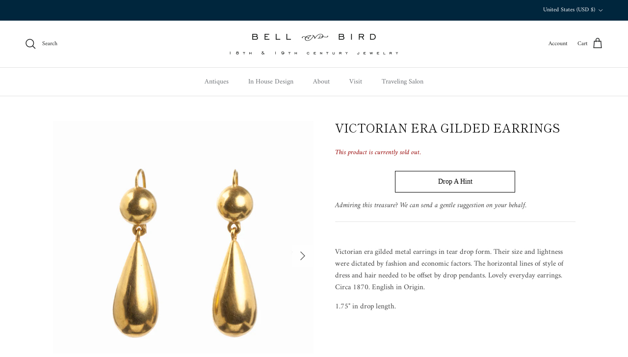

--- FILE ---
content_type: text/javascript; charset=utf-8
request_url: https://www.bellandbird.com/products/victorian-era-gilded-earrings-1.js
body_size: 408
content:
{"id":4680318845066,"title":"Victorian Era Gilded  Earrings","handle":"victorian-era-gilded-earrings-1","description":"\u003cp\u003eVictorian era gilded metal earrings in tear drop form. Their size and lightness were dictated by fashion and economic factors. The horizontal lines of style of dress and hair needed to be offset by drop pendants. Lovely everyday earrings. Circa 1870. English in Origin.\u003c\/p\u003e\n\u003cp\u003e1.75\" in drop length.\u003c\/p\u003e","published_at":"2020-03-12T16:26:15-05:00","created_at":"2020-03-12T16:31:22-05:00","vendor":"Bell \u0026 Bird Antiques","type":"Earrings","tags":[],"price":77000,"price_min":77000,"price_max":77000,"available":false,"price_varies":false,"compare_at_price":null,"compare_at_price_min":0,"compare_at_price_max":0,"compare_at_price_varies":false,"variants":[{"id":32811302256778,"title":"Default Title","option1":"Default Title","option2":null,"option3":null,"sku":"","requires_shipping":true,"taxable":true,"featured_image":null,"available":false,"name":"Victorian Era Gilded  Earrings","public_title":null,"options":["Default Title"],"price":77000,"weight":0,"compare_at_price":null,"inventory_quantity":0,"inventory_management":"shopify","inventory_policy":"deny","barcode":"","requires_selling_plan":false,"selling_plan_allocations":[]}],"images":["\/\/cdn.shopify.com\/s\/files\/1\/0251\/7747\/products\/GildedMetalDropEarrings1.jpg?v=1584048682","\/\/cdn.shopify.com\/s\/files\/1\/0251\/7747\/products\/GildedMetalDropEarrings2.jpg?v=1584048682","\/\/cdn.shopify.com\/s\/files\/1\/0251\/7747\/products\/GildedMetalDropEarrings3.jpg?v=1584048682","\/\/cdn.shopify.com\/s\/files\/1\/0251\/7747\/products\/GildedMetalDropEarrings4.jpg?v=1584048682","\/\/cdn.shopify.com\/s\/files\/1\/0251\/7747\/products\/TearDropEarrings.jpg?v=1584728967"],"featured_image":"\/\/cdn.shopify.com\/s\/files\/1\/0251\/7747\/products\/GildedMetalDropEarrings1.jpg?v=1584048682","options":[{"name":"Title","position":1,"values":["Default Title"]}],"url":"\/products\/victorian-era-gilded-earrings-1","media":[{"alt":null,"id":7225897222282,"position":1,"preview_image":{"aspect_ratio":1.0,"height":1804,"width":1804,"src":"https:\/\/cdn.shopify.com\/s\/files\/1\/0251\/7747\/products\/GildedMetalDropEarrings1.jpg?v=1584048682"},"aspect_ratio":1.0,"height":1804,"media_type":"image","src":"https:\/\/cdn.shopify.com\/s\/files\/1\/0251\/7747\/products\/GildedMetalDropEarrings1.jpg?v=1584048682","width":1804},{"alt":null,"id":7225897255050,"position":2,"preview_image":{"aspect_ratio":1.0,"height":1804,"width":1804,"src":"https:\/\/cdn.shopify.com\/s\/files\/1\/0251\/7747\/products\/GildedMetalDropEarrings2.jpg?v=1584048682"},"aspect_ratio":1.0,"height":1804,"media_type":"image","src":"https:\/\/cdn.shopify.com\/s\/files\/1\/0251\/7747\/products\/GildedMetalDropEarrings2.jpg?v=1584048682","width":1804},{"alt":null,"id":7225897287818,"position":3,"preview_image":{"aspect_ratio":1.0,"height":1804,"width":1804,"src":"https:\/\/cdn.shopify.com\/s\/files\/1\/0251\/7747\/products\/GildedMetalDropEarrings3.jpg?v=1584048682"},"aspect_ratio":1.0,"height":1804,"media_type":"image","src":"https:\/\/cdn.shopify.com\/s\/files\/1\/0251\/7747\/products\/GildedMetalDropEarrings3.jpg?v=1584048682","width":1804},{"alt":null,"id":7225897320586,"position":4,"preview_image":{"aspect_ratio":1.0,"height":1804,"width":1804,"src":"https:\/\/cdn.shopify.com\/s\/files\/1\/0251\/7747\/products\/GildedMetalDropEarrings4.jpg?v=1584048682"},"aspect_ratio":1.0,"height":1804,"media_type":"image","src":"https:\/\/cdn.shopify.com\/s\/files\/1\/0251\/7747\/products\/GildedMetalDropEarrings4.jpg?v=1584048682","width":1804},{"alt":null,"id":7389770285194,"position":5,"preview_image":{"aspect_ratio":0.8,"height":4595,"width":3676,"src":"https:\/\/cdn.shopify.com\/s\/files\/1\/0251\/7747\/products\/TearDropEarrings.jpg?v=1584728967"},"aspect_ratio":0.8,"height":4595,"media_type":"image","src":"https:\/\/cdn.shopify.com\/s\/files\/1\/0251\/7747\/products\/TearDropEarrings.jpg?v=1584728967","width":3676}],"requires_selling_plan":false,"selling_plan_groups":[]}